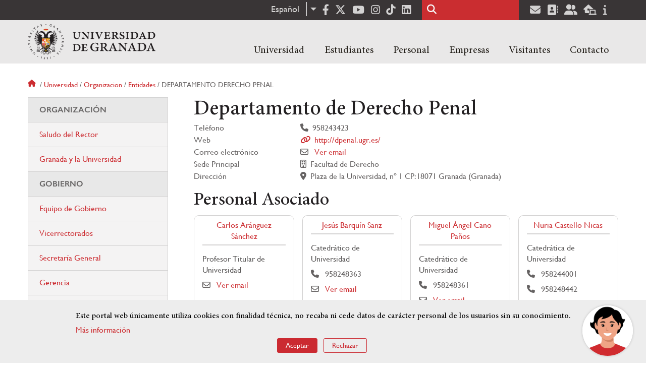

--- FILE ---
content_type: text/html; charset=UTF-8
request_url: https://www.ugr.es/universidad/organizacion/entidades/departamento-derecho-penal
body_size: 12687
content:
<!DOCTYPE html>
<html lang="es" dir="ltr" prefix="content: http://purl.org/rss/1.0/modules/content/  dc: http://purl.org/dc/terms/  foaf: http://xmlns.com/foaf/0.1/  og: http://ogp.me/ns#  rdfs: http://www.w3.org/2000/01/rdf-schema#  schema: http://schema.org/  sioc: http://rdfs.org/sioc/ns#  sioct: http://rdfs.org/sioc/types#  skos: http://www.w3.org/2004/02/skos/core#  xsd: http://www.w3.org/2001/XMLSchema# " class="no-grid">
  <head>
    <meta charset="utf-8" />
<script async src="https://www.googletagmanager.com/gtag/js?id=UA-4060598-1"></script>
<script>window.dataLayer = window.dataLayer || [];function gtag(){dataLayer.push(arguments)};gtag("js", new Date());gtag("set", "developer_id.dMDhkMT", true);gtag("config", "UA-4060598-1", {"groups":"default","anonymize_ip":true,"page_placeholder":"PLACEHOLDER_page_path","allow_ad_personalization_signals":false});gtag("config", "G-1VP321ZLLY", {"groups":"default","page_placeholder":"PLACEHOLDER_page_location","allow_ad_personalization_signals":false});</script>
<script>var _paq = _paq || [];(function(){var u=(("https:" == document.location.protocol) ? "https://analiticasweb.ugr.es/" : "http://analiticasweb.ugr.es/");_paq.push(["setSiteId", "5"]);_paq.push(["setTrackerUrl", u+"matomo.php"]);_paq.push(["setDoNotTrack", 1]);if (!window.matomo_search_results_active) {_paq.push(["trackPageView"]);}_paq.push(["setIgnoreClasses", ["no-tracking","colorbox"]]);_paq.push(["enableLinkTracking"]);var d=document,g=d.createElement("script"),s=d.getElementsByTagName("script")[0];g.type="text/javascript";g.defer=true;g.async=true;g.src=u+"matomo.js";s.parentNode.insertBefore(g,s);})();</script>
<meta name="geo.region" content="ES" />
<meta name="geo.placename" content="Granada, España" />
<meta property="og:site_name" content="Universidad de Granada" />
<meta http-equiv="content-language" content="es" />
<link rel="canonical" href="https://www.ugr.es/universidad/organizacion/entidades/departamento-derecho-penal" />
<meta property="og:type" content="website" />
<meta name="description" content="Fundada en 1531, institución de carácter docente e investigador. Con más de 54000 estudiantes, es primer destino Erasmus y está en posiciones destacadas en rankings como Shanghai" />
<meta property="og:url" content="https://www.ugr.es/universidad/organizacion/entidades/departamento-derecho-penal" />
<meta property="og:title" content="Departamento de Derecho Penal | Universidad de Granada" />
<meta property="og:image" content="https://www.ugr.es/themes/custom/ugr/screenshot.png" />
<meta property="og:image:width" content="400px" />
<meta property="og:image:height" content="400px" />
<meta property="og:image:alt" content="Logo Universidad de Granada (UGR)" />
<meta name="Generator" content="Drupal 8 (https://www.drupal.org)" />
<meta name="MobileOptimized" content="width" />
<meta name="HandheldFriendly" content="true" />
<meta name="viewport" content="width=device-width, initial-scale=1.0" />
<script src="https://www.google.com/recaptcha/api.js?hl=es" async defer></script>
<script>window.euCookieComplianceLoadScripts = function(category) {var scriptTag = document.createElement("script");scriptTag.src = "https:\/\/www.google-analytics.com\/analytics.js";document.body.appendChild(scriptTag);}</script>
<style>div#sliding-popup, div#sliding-popup .eu-cookie-withdraw-banner, .eu-cookie-withdraw-tab {background: #BABABA} div#sliding-popup.eu-cookie-withdraw-wrapper { background: transparent; } #sliding-popup h1, #sliding-popup h2, #sliding-popup h3, #sliding-popup p, #sliding-popup label, #sliding-popup div, .eu-cookie-compliance-more-button, .eu-cookie-compliance-secondary-button, .eu-cookie-withdraw-tab { color: #000000;} .eu-cookie-withdraw-tab { border-color: #000000;}</style>
<link rel="shortcut icon" href="/themes/custom/ugr/favicon.ico" type="image/vnd.microsoft.icon" />
<link rel="alternate" hreflang="es" href="http://www.ugr.es/universidad/organizacion/entidades/departamento-derecho-penal" />
<link rel="alternate" hreflang="en" href="http://www.ugr.es/en/about/organization/entities/department-criminal-law" />
<script>window.a2a_config=window.a2a_config||{};a2a_config.callbacks=[];a2a_config.overlays=[];a2a_config.templates={};</script>

    <title>Departamento de Derecho Penal | Universidad de Granada</title>
    <link rel="stylesheet" media="all" href="/sites/default/files/css/css_tFNr_wbcuEZDuDzVFSyDRWqu9Xd9cLtarYKm_sU0pRQ.css" />
<link rel="stylesheet" media="all" href="/sites/default/files/css/css_JJKhzfjLpYzG-3uQO4RHGnanJL7G588gKd-vY6QkLpA.css" />

    <script type="application/json" data-drupal-selector="drupal-settings-json">{"path":{"baseUrl":"\/","scriptPath":null,"pathPrefix":"","currentPath":"universidad\/organizacion\/entidades\/departamento-derecho-penal","currentPathIsAdmin":false,"isFront":false,"currentLanguage":"es"},"pluralDelimiter":"\u0003","suppressDeprecationErrors":true,"ajaxPageState":{"libraries":"addtoany\/addtoany,classy\/base,classy\/messages,core\/drupal.dropbutton,core\/html5shiv,core\/normalize,da_vinci\/global-css,da_vinci\/global-js,dropdown_language\/dropdown-language-selector,espacios\/espacios,eu_cookie_compliance\/eu_cookie_compliance_default,google_analytics\/google_analytics,matomo\/matomo,obfuscate_email\/default,social_media_links\/fontawesome.component,social_media_links\/social_media_links.theme,system\/base,ugr\/global-css,ugr\/global-js,ugr_ckeditor_liststyle\/ugr_ckeditor_list,ugr_classes\/mailEncode","theme":"ugr","theme_token":null},"ajaxTrustedUrl":{"\/buscar":true},"google_analytics":{"account":{},"trackOutbound":true,"trackMailto":true,"trackTel":true,"trackDownload":true,"trackDownloadExtensions":"7z|aac|arc|arj|asf|asx|avi|bin|csv|doc(x|m)?|dot(x|m)?|exe|flv|gif|gz|gzip|hqx|jar|jpe?g|js|mp(2|3|4|e?g)|mov(ie)?|msi|msp|pdf|phps|png|ppt(x|m)?|pot(x|m)?|pps(x|m)?|ppam|sld(x|m)?|thmx|qtm?|ra(m|r)?|sea|sit|tar|tgz|torrent|txt|wav|wma|wmv|wpd|xls(x|m|b)?|xlt(x|m)|xlam|xml|z|zip"},"matomo":{"disableCookies":false,"trackMailto":true},"eu_cookie_compliance":{"cookie_policy_version":"1.0.0","popup_enabled":true,"popup_agreed_enabled":false,"popup_hide_agreed":false,"popup_clicking_confirmation":false,"popup_scrolling_confirmation":false,"popup_html_info":"\u003Cdiv role=\u0022alertdialog\u0022 aria-labelledby=\u0022popup-text\u0022  class=\u0022eu-cookie-compliance-banner eu-cookie-compliance-banner-info eu-cookie-compliance-banner--opt-in\u0022\u003E\n  \u003Cdiv class=\u0022popup-content info eu-cookie-compliance-content\u0022\u003E\n    \u003Cdiv id=\u0022popup-text\u0022 class=\u0022eu-cookie-compliance-message\u0022\u003E\n      \u003Ch2\u003EEste portal web \u00fanicamente utiliza cookies con finalidad t\u00e9cnica, no recaba ni cede datos de car\u00e1cter personal de los usuarios sin su conocimiento. \u003C\/h2\u003E\n\u003Cp\u003E\u003Ca href=\u0022https:\/\/www.ugr.es\/condiciones-legales\u0022\u003EM\u00e1s informaci\u00f3n\u003C\/a\u003E\u003C\/p\u003E\n\n          \u003C\/div\u003E\n\n    \n    \u003Cdiv id=\u0022popup-buttons\u0022 class=\u0022eu-cookie-compliance-buttons\u0022\u003E\n      \u003Cbutton type=\u0022button\u0022 class=\u0022agree-button eu-cookie-compliance-secondary-button\u0022\u003EAceptar\u003C\/button\u003E\n              \u003Cbutton type=\u0022button\u0022 class=\u0022decline-button eu-cookie-compliance-default-button\u0022\u003ERechazar\u003C\/button\u003E\n          \u003C\/div\u003E\n  \u003C\/div\u003E\n\u003C\/div\u003E","use_mobile_message":false,"mobile_popup_html_info":"\u003Cdiv role=\u0022alertdialog\u0022 aria-labelledby=\u0022popup-text\u0022  class=\u0022eu-cookie-compliance-banner eu-cookie-compliance-banner-info eu-cookie-compliance-banner--opt-in\u0022\u003E\n  \u003Cdiv class=\u0022popup-content info eu-cookie-compliance-content\u0022\u003E\n    \u003Cdiv id=\u0022popup-text\u0022 class=\u0022eu-cookie-compliance-message\u0022\u003E\n      \n          \u003C\/div\u003E\n\n    \n    \u003Cdiv id=\u0022popup-buttons\u0022 class=\u0022eu-cookie-compliance-buttons\u0022\u003E\n      \u003Cbutton type=\u0022button\u0022 class=\u0022agree-button eu-cookie-compliance-secondary-button\u0022\u003EAceptar\u003C\/button\u003E\n              \u003Cbutton type=\u0022button\u0022 class=\u0022decline-button eu-cookie-compliance-default-button\u0022\u003ERechazar\u003C\/button\u003E\n          \u003C\/div\u003E\n  \u003C\/div\u003E\n\u003C\/div\u003E","mobile_breakpoint":768,"popup_html_agreed":false,"popup_use_bare_css":false,"popup_height":"auto","popup_width":"100%","popup_delay":1000,"popup_link":"\/condiciones-legales","popup_link_new_window":true,"popup_position":false,"fixed_top_position":true,"popup_language":"es","store_consent":false,"better_support_for_screen_readers":false,"cookie_name":"","reload_page":false,"domain":"","domain_all_sites":false,"popup_eu_only_js":false,"cookie_lifetime":100,"cookie_session":0,"set_cookie_session_zero_on_disagree":0,"disagree_do_not_show_popup":false,"method":"opt_in","automatic_cookies_removal":false,"allowed_cookies":"","withdraw_markup":"\u003Cbutton type=\u0022button\u0022 class=\u0022eu-cookie-withdraw-tab\u0022\u003EOpciones de privacidad\u003C\/button\u003E\n\u003Cdiv role=\u0022alertdialog\u0022 aria-labelledby=\u0022popup-text\u0022 class=\u0022eu-cookie-withdraw-banner\u0022\u003E\n  \u003Cdiv class=\u0022popup-content info eu-cookie-compliance-content\u0022\u003E\n    \u003Cdiv id=\u0022popup-text\u0022 class=\u0022eu-cookie-compliance-message\u0022\u003E\n      \u003Ch2\u003EUsamos cookies para mejorar la experiencia de usuario\u003C\/h2\u003E\n\u003Cp\u003EHas dado tu consentimiento para el uso de cookies.\u003C\/p\u003E\n\n    \u003C\/div\u003E\n    \u003Cdiv id=\u0022popup-buttons\u0022 class=\u0022eu-cookie-compliance-buttons\u0022\u003E\n      \u003Cbutton type=\u0022button\u0022 class=\u0022eu-cookie-withdraw-button\u0022\u003ERetirar consentimiento\u003C\/button\u003E\n    \u003C\/div\u003E\n  \u003C\/div\u003E\n\u003C\/div\u003E","withdraw_enabled":false,"reload_options":null,"reload_routes_list":"","withdraw_button_on_info_popup":false,"cookie_categories":[],"cookie_categories_details":[],"enable_save_preferences_button":true,"containing_element":"body","settings_tab_enabled":false},"user":{"uid":0,"permissionsHash":"157ea2df7e5b73016a00c0095ecb34fb827b4eecfcdbe8abdc930091b2ed59a0"}}</script>

<!--[if lte IE 8]>
<script src="/sites/default/files/js/js_VtafjXmRvoUgAzqzYTA3Wrjkx9wcWhjP0G4ZnnqRamA.js"></script>
<![endif]-->
<script src="/core/assets/vendor/modernizr/modernizr.min.js?v=3.3.1"></script>
<script src="/sites/default/files/js/js_TzVoxmoB39WwbcPBlx6WTjFDIZpiwBO8NzV3YetSzGU.js"></script>

    <link rel="apple-touch-icon" sizes="180x180" href="/themes/custom/ugr/icon/apple-touch-icon.png">
    <link rel="icon" type="image/png" sizes="32x32" href="/themes/custom/ugr/icon/favicon-32x32.png">
    <link rel="icon" type="image/png" sizes="16x16" href="/themes/custom/ugr/icon/favicon-16x16.png">
    <link rel="manifest" href="/themes/custom/ugr/icon/site.webmanifest">
    <link rel="mask-icon" href="/themes/custom/ugr/icon/safari-pinned-tab.svg" color="#5bbad5">
    <meta name="msapplication-config" content="themes/custom/ugr/icon/browserconfig.xml" />
    <meta name="msapplication-TileColor" content="#ffffff">
    <meta name="theme-color" content="#ffffff">


      <script> !(function(b, o, t) { ((o = b.createElement('script')).src =
  'https://chat.1millionbot.com/app.js'), (o.charset = 'UTF-8'), (o.async
  = !0), (o.onload = function() { $omb.init({ key:
  '62c53a978a2ea8f366347672' }); }), (t = b.getElementsByTagName( 'script'
  )[0]).parentNode.insertBefore(o, t)})(document); </script>

  </head>
  <body class="layout-one-sidebar layout-sidebar-first page-node-departamento-de-derecho-penal path-universidad">
    <a href="#main-content" class="visually-hidden focusable skip-link">
      Pasar al contenido principal
    </a>
    
      <div class="dialog-off-canvas-main-canvas" data-off-canvas-main-canvas>
    <div class="layout-container">

  <header role="banner" aria-label="Cabecera de sitio">
          <div class="top-bar">
          <div class="region region-top-bar">
    <div id="block-dropdownlanguage" class="block block-dropdown-language block-dropdown-languagelanguage-interface">
  
    
      <fieldset class="js-form-item form-item js-form-wrapper form-wrapper">
      <legend>
    <span class="fieldset-legend">Cambiar de idioma</span>
  </legend>
  <div class="fieldset-wrapper">
              <div class="dropbutton-wrapper"><div class="dropbutton-widget"><ul class="dropdown-language-item dropbutton"><li class="es"><span class="language-link active-language" lang="es" hreflang="es">Español</span></li><li class="en"><a href="http://www.ugr.es/en/about/organization/entities/department-criminal-law" class="language-link" lang="en" hreflang="en">English</a></li></ul></div></div>
          </div>
</fieldset>

  </div>
<div id="block-socialmedialinks" class="block-social-media-links block block-social-media-links-block">
  
    
      

<ul class="social-media-links--platforms platforms inline horizontal">
      <li>
      <a href="https://www.facebook.com/universidadgranada/"  target="_blank" aria-label="Facebook" title="Facebook" >
        <span class='fab fa-facebook-f fa-2x'></span> Facebook
      </a>
    </li>
      <li>
      <a href="https://www.twitter.com/CanalUGR"  target="_blank" aria-label="Twitter" title="Twitter" >
        <span class='fab fa-x-twitter fa-2x'></span> Twitter
      </a>
    </li>
      <li>
      <a href="https://www.youtube.com/user/UGRmedios"  target="_blank" aria-label="Youtube" title="Youtube" >
        <span class='fab fa-youtube fa-2x'></span> Youtube
      </a>
    </li>
      <li>
      <a href="https://www.instagram.com/canalugr/"  target="_blank" aria-label="Síguenos en instagram" title="Síguenos en instagram" >
        <span class='fab fa-instagram fa-2x'></span> Instagram
      </a>
    </li>
      <li>
      <a href="https://www.tiktok.com/@universidaddegranada"  target="_blank" aria-label="TikTok" title="TikTok" >
        <span class='fab fa-tiktok fa-2x'></span> TikTok
      </a>
    </li>
      <li>
      <a href="https://www.linkedin.com/school/university-of-granada/"  target="_blank" aria-label="LinkedIn" title="LinkedIn" >
        <span class='fab fa-linkedin fa-2x'></span> LinkedIn
      </a>
    </li>
  </ul>

  </div>
<div class="search-block-form block block-search container-inline" data-drupal-selector="search-block-form" id="block-ugr-search" role="search">
  
    
      <form action="/buscar" method="get" id="search-block-form" accept-charset="UTF-8">
  <div class="js-form-item form-item js-form-type-search form-type-search js-form-item-keys form-item-keys form-no-label">
      <label for="edit-keys" class="visually-hidden">Buscar</label>
        <input title="Escriba lo que quiere buscar." data-drupal-selector="edit-keys" type="search" id="edit-keys" name="keys" value="" size="15" maxlength="128" class="form-search" />

        </div>
<div data-drupal-selector="edit-actions" class="form-actions js-form-wrapper form-wrapper" id="edit-actions"><input class="search-form__submit button js-form-submit form-submit" data-drupal-selector="edit-submit" type="submit" id="edit-submit" value="Buscar" />
</div>

</form>

  </div>
<div id="block-socialmedialinks-2" class="block-social-media-links block block-social-media-links-block">
  
    
      

<ul class="social-media-links--platforms platforms inline horizontal">
      <li>
      <a href="https://www.ugr.es/servicios/correo-electronico"  target="_blank" aria-label="Correo institucional" title="Correo institucional" >
        <span class='fa fa-envelope fa-2x'></span> E-Mail - UGR
      </a>
    </li>
      <li>
      <a href="https://directorio.ugr.es"  target="_blank" aria-label="Directorio" title="Directorio" >
        <span class='fa fa-address-book fa-2x'></span> Directorio UGR
      </a>
    </li>
      <li>
      <a href="https://oficinavirtual.ugr.es/ai/"  target="_blank" aria-label="Oficina Virtual / Acceso Identificado" title="Oficina Virtual / Acceso Identificado" >
        <span class='fa fa-user-friends fa-2x'></span> Acceso identificado
      </a>
    </li>
      <li>
      <a href="https://sede.ugr.es/"  target="_blank" aria-label="Sede electrónica" title="Sede electrónica" >
        <span class='fa fa-laptop-house fa-2x'></span> Sede UGR
      </a>
    </li>
      <li>
      <a href="https://www.ugr.es/info"  target="_blank" aria-label="Portal de atención al usuario infoUGR" title="Portal de atención al usuario infoUGR" >
        <span class='fa fa-info fa-2x'></span> Info UGR
      </a>
    </li>
  </ul>

  </div>

  </div>

      </div>
        <div class="site-header">      
                <div class="region region-secondary-menu">
    
<nav role="navigation" aria-labelledby="block-ugr-main-menu-menu" id="block-ugr-main-menu" class="block block-menu navigation menu--main">
            
  <label class="visually-hidden" id="block-ugr-main-menu-menu">Navegación principal</label>
  

        

              <ul class="clearfix menu">
                    <li class="menu-item menu-item--expanded">
        
                <a href="/"  aria-expanded="false" aria-haspopup="true"  >Universidad</a>
      
                  
              <ul class="menu">
                    <li class="menu-item">
        
                <a href="/universidad/organizacion/saludo-rector" >Organización</a>
      
              </li>
                <li class="menu-item">
        
                <a href="https://www.ugr.es/universidad/historia/" >Historia</a>
      
              </li>
                <li class="menu-item">
        
                <a href="/universidad/normativa/basica" >Normativa</a>
      
              </li>
                <li class="menu-item">
        
                <a href="/universidad/plan-estrategico" >Plan Estratégico</a>
      
              </li>
                <li class="menu-item">
        
                <a href="/universidad/servicios" >Servicios</a>
      
              </li>
                <li class="menu-item">
        
                <a href="/universidad/noticias" >Noticias</a>
      
              </li>
        </ul>
  
              </li>
                <li class="menu-item menu-item--expanded">
        
                <a href="/"  aria-expanded="false" aria-haspopup="true"  >Estudiantes</a>
      
                  
              <ul class="menu">
                    <li class="menu-item">
        
                <a href="/estudiantes/informacion-general" >Información general</a>
      
              </li>
                <li class="menu-item">
        
                <a href="/estudiantes/grados" >Grados</a>
      
              </li>
                <li class="menu-item">
        
                <a href="/estudiantes/master-doctorados" >Máster y doctorados</a>
      
              </li>
                <li class="menu-item">
        
                <a href="/estudiantes/alojamiento/servicio-de-alojamiento" >Alojamiento Estudiantes</a>
      
              </li>
                <li class="menu-item">
        
                <a href="/estudiantes/movilidad" >Movilidad e intercambio</a>
      
              </li>
        </ul>
  
              </li>
                <li class="menu-item menu-item--expanded">
        
                <a href="/"  aria-expanded="false" aria-haspopup="true"  >Personal</a>
      
                  
              <ul class="menu">
                    <li class="menu-item">
        
                <a href="/personal/servicios/informacion-general" >Servicios</a>
      
              </li>
                <li class="menu-item">
        
                <a href="/personal/pas/informacion-general" >PTGAS</a>
      
              </li>
                <li class="menu-item">
        
                <a href="/personal/pdi/informacion-general" >PDI</a>
      
              </li>
                <li class="menu-item">
        
                <a href="/personal/directorio" >Directorio</a>
      
              </li>
        </ul>
  
              </li>
                <li class="menu-item menu-item--expanded">
        
                <a href="/"  aria-expanded="false" aria-haspopup="true"  >Empresas</a>
      
                  
              <ul class="menu">
                    <li class="menu-item">
        
                <a href="/empresas/investigacion" >Investigación</a>
      
              </li>
                <li class="menu-item">
        
                <a href="/empresas/transferencia" >Transferencia</a>
      
              </li>
                <li class="menu-item">
        
                <a href="/empresas/portal-de-facturas" >Portal de facturas</a>
      
              </li>
                <li class="menu-item">
        
                <a href="/empresas/contratacion" >Contratación</a>
      
              </li>
                <li class="menu-item">
        
                <a href="/empresas/emprendimiento" >Emprendimiento</a>
      
              </li>
                <li class="menu-item">
        
                <a href="/empresas/practicas" > Prácticas</a>
      
              </li>
        </ul>
  
              </li>
                <li class="menu-item menu-item--expanded">
        
                <a href="/"  aria-expanded="false" aria-haspopup="true"  >Visitantes</a>
      
                  
              <ul class="menu">
                    <li class="menu-item">
        
                <a href="/visitantes/agenda-cultural" > Agenda cultural </a>
      
              </li>
                <li class="menu-item">
        
                <a href="/visitantes/alojamiento/granada" > Alojamiento</a>
      
              </li>
                <li class="menu-item">
        
                <a href="/visitantes/empleo" >Empleo</a>
      
              </li>
                <li class="menu-item">
        
                <a href="/visitantes/tienda-universitaria" >Tienda universitaria</a>
      
              </li>
                <li class="menu-item">
        
                <a href="/universidad/servicios/educaugr" >Recursos Educativos</a>
      
              </li>
                <li class="menu-item">
        
                <a href="/visitantes/mecenazgo" >Mecenazgo</a>
      
              </li>
        </ul>
  
              </li>
                <li class="menu-item menu-item--expanded">
        
                <a href="/"  aria-expanded="false" aria-haspopup="true"  >Contacto</a>
      
                  
              <ul class="menu">
                    <li class="menu-item">
        
                <a href="/contacto/enviar-mensaje" >Enviar mensaje</a>
      
              </li>
                <li class="menu-item">
        
                <a href="/contacto/como-llegar/datos-de-contacto-de-la-universidad-de-granada" >¿Dónde estamos?</a>
      
              </li>
                <li class="menu-item">
        
                <a href="/contacto/buscar-personas-entidades" >Buscar Personas/Entidades</a>
      
              </li>
        </ul>
  
              </li>
        </ul>
  


  </nav>

  </div>

              <div class="region region-header">
    <div id="block-subsite-branding" class="clearfix block block-system block-system-branding-block">
  
    
     
    <div class="site-name">
                                    <a href="/" title="Home" class="site-logo logoSVG">
                    <img src="/themes/custom/ugr/ugr-horizontal-color.svg" alt="Universidad de Granada"/>
                </a> 
                        </div>  

    
    
</div>
<div id="block-dropdownlanguage-3" class="block block-dropdown-language block-dropdown-languagelanguage-interface">
  
    
      <fieldset class="js-form-item form-item js-form-wrapper form-wrapper">
      <legend>
    <span class="fieldset-legend">Cambiar de idioma</span>
  </legend>
  <div class="fieldset-wrapper">
              <div class="dropbutton-wrapper"><div class="dropbutton-widget"><ul class="dropdown-language-item dropbutton"><li class="es"><span class="language-link active-language" lang="es" hreflang="es">Español</span></li><li class="en"><a href="http://www.ugr.es/en/about/organization/entities/department-criminal-law" class="language-link" lang="en" hreflang="en">English</a></li></ul></div></div>
          </div>
</fieldset>

  </div>
<div id="block-globalsearchicon" class="block block-block-content block-block-content60a7a0d0-ec9e-4546-9198-86c762bd3510">
  
    
      
            <div class="clearfix text-formatted field field--name-body field--type-text-with-summary field--label-hidden field__item"><span class="search-icon"></span></div>
      
  </div>
<div id="block-globalburgermenu" class="block block-block-content block-block-content81103a58-c824-4358-8ed5-4760d037f6bb">
  
    
      
            <div class="clearfix text-formatted field field--name-body field--type-text-with-summary field--label-hidden field__item"><span class="burger-icon"></span></div>
      
  </div>

  </div>

    </div>    
            <div class="region region-searcher">
    <div class="search-block-form block block-search container-inline" data-drupal-selector="search-block-form-2" id="block-formulariodebusqueda" role="search">
  
    
      <form action="/buscar" method="get" id="search-block-form--2" accept-charset="UTF-8">
  <div class="js-form-item form-item js-form-type-search form-type-search js-form-item-keys form-item-keys form-no-label">
      <label for="edit-keys--2" class="visually-hidden">Buscar</label>
        <input title="Escriba lo que quiere buscar." data-drupal-selector="edit-keys" type="search" id="edit-keys--2" name="keys" value="" size="15" maxlength="128" class="form-search" />

        </div>
<div data-drupal-selector="edit-actions" class="form-actions js-form-wrapper form-wrapper" id="edit-actions--2"><input class="search-form__submit button js-form-submit form-submit" data-drupal-selector="edit-submit" type="submit" id="edit-submit--2" value="Buscar" />
</div>

</form>

  </div>

  </div>

      </header>
  
        <div class="region region-highlighted">
    <div data-drupal-messages-fallback class="hidden"></div>

  </div>

  
  
        <div class="region region-breadcrumb">
    <div id="block-ugr-breadcrumbs" class="block block-system block-system-breadcrumb-block">
  
    
        <nav class="breadcrumb" role="navigation" aria-labelledby="system-breadcrumb">
    <label id="system-breadcrumb" class="visually-hidden">Sobrescribir enlaces de ayuda a la navegación</label>
    <ol>
          <li>
                  <a href="/">Inicio</a>
              </li>
          <li>
                  <a href="/universidad">Universidad</a>
              </li>
          <li>
                  <a href="/universidad/organizacion">Organizacion</a>
              </li>
          <li>
                  <a href="/universidad/organizacion/entidades">Entidades</a>
              </li>
          <li>
                  Departamento derecho penal
              </li>
        </ol>
  </nav>

  </div>

  </div>

  
  
  

  <main role="main">
    <a id="main-content" tabindex="-1"></a>
    <div class="layout-content">
        <div class="region region-content">
    <div id="block-ugr-page-title" class="block block-core block-page-title-block">
  
    
      
  <h1 class="page-title">Departamento de Derecho Penal</h1>


  </div>
<div id="block-ugr-content" class="block block-system block-system-main-block">
  
    
      <!-- Mostramos los datos genéricos de la entidad -->
<div class="path-entidad info-academica">
              
        <div id="captcha-dialog" name="cod_entidad-02B079">
            <div id="recaptcha-service" class="g-recaptcha-service" data-sitekey="6LcXDSgUAAAAAGyhtUy9hH5lw4XvMqkj81ogTOOG" data-callback="checkCaptcha"></div>         
        </div>   
        
    <div class="ficha-datos">
        <div class="views-row">   
                                                <div class="views-field">
            <span>Teléfono</span>
                
                   
                <div class="field-content icon-telephone">958243423</div>
            </div>
                                                                    <div class="views-field">
            <span>Web</span>
                
                    <a href="http://dpenal.ugr.es/" target="_blank" >
                <div class="field-content icon-web">http://dpenal.ugr.es/</div>
            </a>
            </div>
                               
                <div class="views-field">    
                    <span>Correo electrónico </span>
                    <div class="field-content icon-mail" name="entidad-email">                       
                                                    <a name="open-dialog" type="button" href="#captcha-dialog">Ver email</a>
                                            </div>
                    
                </div>
            
                            <div class="views-field">
            <span>Sede Principal</span>
                
                   
                <div class="field-content icon-centro">Facultad de Derecho</div>
            </div>
                <div class="views-field">
            <span>Dirección</span>
                
                   
                <div class="field-content icon-direccion">Plaza de la Universidad, nº 1 CP:18071 Granada (Granada)</div>
            </div>
            
            
     </div>

    </div>

    <!-- Mostramos las sedes -->
    
    <div>
                                    <h2>Personal Asociado</h2>
            
            <div class="personal">
                                    <div class="persona">
    <div class="datos-personales">
        <div class="nombre">
                            <a href="/personal/carlos-aranguez-sanchez-2">
                    Carlos&nbsp;Aránguez Sánchez
                </a>
                        
        </div>

                                    <div class="cargo">
                                            Profesor Titular de Universidad
                                         
                </div>
                
                                                            <div class="icon-mail" name="email-c406c9591f5fd3096e7b1d92fd36f566-A0504-0">                             
                                                                
                                <a name="open-dialog" type="button" href="#captcha-dialog">Ver email</a>
                                                          
                        </div>
                                                            </div>
</div>

                                    <div class="persona">
    <div class="datos-personales">
        <div class="nombre">
                            <a href="/personal/jesus-barquin-sanz">
                    Jesús&nbsp;Barquín Sanz
                </a>
                        
        </div>

                                    <div class="cargo">
                                            Catedrático de Universidad
                                         
                </div>
                                                            <div class="icon-telephone">
                            958248363
                        </div>
                                    
                                                            <div class="icon-mail" name="email-1d0826860bbfe1006e3278e50d1feaff-A0500-0">                             
                                                                
                                <a name="open-dialog" type="button" href="#captcha-dialog">Ver email</a>
                                                          
                        </div>
                                                            </div>
</div>

                                    <div class="persona">
    <div class="datos-personales">
        <div class="nombre">
                            <a href="/personal/miguel-angel-cano-panos">
                    Miguel Ángel&nbsp;Cano Paños
                </a>
                        
        </div>

                                    <div class="cargo">
                                            Catedrático de Universidad
                                         
                </div>
                                                            <div class="icon-telephone">
                            958248361
                        </div>
                                    
                                                            <div class="icon-mail" name="email-3156e305786b03166ef39d4a2e672e01-A0500-0">                             
                                                                
                                <a name="open-dialog" type="button" href="#captcha-dialog">Ver email</a>
                                                          
                        </div>
                                                            </div>
</div>

                                    <div class="persona">
    <div class="datos-personales">
        <div class="nombre">
                            <a href="/personal/nuria-castello-nicas">
                    Nuria&nbsp;Castello Nicas
                </a>
                        
        </div>

                                    <div class="cargo">
                                            Catedrática de Universidad
                                         
                </div>
                                                            <div class="icon-telephone">
                            958244001
                        </div>
                                            <div class="icon-telephone">
                             958248442
                        </div>
                                    
                                                            <div class="icon-mail" name="email-5ffd83707a85bc6ebbd93be788be1edf-A0500-0">                             
                                                                
                                <a name="open-dialog" type="button" href="#captcha-dialog">Ver email</a>
                                                          
                        </div>
                                                            </div>
</div>

                                    <div class="persona">
    <div class="datos-personales">
        <div class="nombre">
                            <a href="/personal/maria-angeles-cuadrado-ruiz">
                    María de los Ángeles&nbsp;Cuadrado Ruiz
                </a>
                        
        </div>

                                    <div class="cargo">
                                            Profesora Titular de Universidad
                                         
                </div>
                                                            <div class="icon-telephone">
                            958243483
                        </div>
                                    
                                                            <div class="icon-mail" name="email-cec3a4a5d327616c3b0f8994064fcde4-A0504-0">                             
                                                                
                                <a name="open-dialog" type="button" href="#captcha-dialog">Ver email</a>
                                                          
                        </div>
                                                            </div>
</div>

                                    <div class="persona">
    <div class="datos-personales">
        <div class="nombre">
                            <a href="/personal/cristina-domingo-jaramillo">
                    Cristina&nbsp;Domingo Jaramillo
                </a>
                        
        </div>

                                    <div class="cargo">
                                            Contratada de Investigación Postdoctoral
                                         
                </div>
                
                                                            <div class="icon-mail" name="email-4ab014deb05f1be3a0850de8bce508d7-POSDO-0">                             
                                                                
                                <a name="open-dialog" type="button" href="#captcha-dialog">Ver email</a>
                                                          
                        </div>
                                                            </div>
</div>

                                    <div class="persona">
    <div class="datos-personales">
        <div class="nombre">
                            <a href="/personal/patricia-esquinas-valverde">
                    Patricia&nbsp;Esquinas Valverde
                </a>
                        
        </div>

                                    <div class="cargo">
                                            Profesora Titular de Universidad
                                         
                </div>
                                                            <div class="icon-telephone">
                            958248441
                        </div>
                                    
                                                            <div class="icon-mail" name="email-86dda237dbfdcb0f98f8e3520e769871-A0504-0">                             
                                                                
                                <a name="open-dialog" type="button" href="#captcha-dialog">Ver email</a>
                                                          
                        </div>
                                                            </div>
</div>

                                    <div class="persona">
    <div class="datos-personales">
        <div class="nombre">
                            <a href="/personal/nuria-fernandez-fernandez">
                    Nuria&nbsp;Fernández Fernández
                </a>
                        
        </div>

                                    <div class="cargo">
                                            Profesora Sustituta (Losu)
                                         
                </div>
                
                                                            <div class="icon-mail" name="email-d3033f6624c94af46497551fc8885c54-UGPSL-0">                             
                                                                
                                <a name="open-dialog" type="button" href="#captcha-dialog">Ver email</a>
                                                          
                        </div>
                                                            </div>
</div>

                                    <div class="persona">
    <div class="datos-personales">
        <div class="nombre">
                            <a href="/personal/samar-violeta-francisco-agra">
                    Samar Violeta&nbsp;Francisco Agra
                </a>
                        
        </div>

                                    <div class="cargo">
                                            Periodo de Orientación Posdoctoral
                                         
                </div>
                
                                                            <div class="icon-mail" name="email-4bfabef2f11318f4601a0049983249e0-POP-0">                             
                                                                
                                <a name="open-dialog" type="button" href="#captcha-dialog">Ver email</a>
                                                          
                        </div>
                                                            </div>
</div>

                                    <div class="persona">
    <div class="datos-personales">
        <div class="nombre">
                            <a href="/personal/mercedes-galera-ruiz">
                    Mercedes&nbsp;Galera Ruiz
                </a>
                        
        </div>

                                    <div class="cargo">
                                            Personal Investigador Predoctoral en Formacion
                                         
                </div>
                
                                                            <div class="icon-mail" name="email-394f88e7afc06710536427691d6466f9-PREDO-0">                             
                                                                
                                <a name="open-dialog" type="button" href="#captcha-dialog">Ver email</a>
                                                          
                        </div>
                                                            </div>
</div>

                                    <div class="persona">
    <div class="datos-personales">
        <div class="nombre">
                            <a href="/personal/aixa-galvez-jimenez">
                    Aixa&nbsp;Gálvez Jiménez
                </a>
                        
        </div>

                                    <div class="cargo">
                                            Profesora Contratada Doctora Indefinida
                                         
                </div>
                
                                                            <div class="icon-mail" name="email-decf37719adf9de89a21d0db425468d5-UGCDR-0">                             
                                                                
                                <a name="open-dialog" type="button" href="#captcha-dialog">Ver email</a>
                                                          
                        </div>
                                                                <div class="cargo">
                                            Secretaria de Departamento
                                        
                </div>
                
                                                            <div class="icon-mail" name="email-decf37719adf9de89a21d0db425468d5-N30-0">                             
                                                                
                                <a name="open-dialog" type="button" href="#captcha-dialog">Ver email</a>
                                                          
                        </div>
                                                            </div>
</div>

                                    <div class="persona">
    <div class="datos-personales">
        <div class="nombre">
                            <a href="/personal/justa-gomez-navajas">
                    Justa&nbsp;Gómez Navajas
                </a>
                        
        </div>

                                    <div class="cargo">
                                            Profesora Contratada Doctora Indefinida
                                         
                </div>
                
                                                            <div class="icon-mail" name="email-5986c19a1fae67f698e83c3d43509787-UGCDR-0">                             
                                                                
                                <a name="open-dialog" type="button" href="#captcha-dialog">Ver email</a>
                                                          
                        </div>
                                                            </div>
</div>

                                    <div class="persona">
    <div class="datos-personales">
        <div class="nombre">
                            <a href="/personal/blas-jesus-imbroda-ortiz">
                    Blas Jesús&nbsp;Imbroda Ortiz
                </a>
                        
        </div>

                                    <div class="cargo">
                                            Profesor Asociado Laboral
                                         
                </div>
                
                                                            <div class="icon-mail" name="email-4298815d53707fcf229861230849d314-UGA1L-0">                             
                                                                
                                <a name="open-dialog" type="button" href="#captcha-dialog">Ver email</a>
                                                          
                        </div>
                                                            </div>
</div>

                                    <div class="persona">
    <div class="datos-personales">
        <div class="nombre">
                            <a href="/personal/sandra-jimenez-arroyo">
                    Sandra&nbsp;Jiménez Arroyo
                </a>
                        
        </div>

                                    <div class="cargo">
                                            Profesora Sustituta (Losu)
                                         
                </div>
                
                                                            <div class="icon-mail" name="email-8be589f43f994a0eaf567605b23e624f-UGPSL-0">                             
                                                                
                                <a name="open-dialog" type="button" href="#captcha-dialog">Ver email</a>
                                                          
                        </div>
                                                            </div>
</div>

                                    <div class="persona">
    <div class="datos-personales">
        <div class="nombre">
                            <a href="/personal/maria-jose-jimenez-diaz">
                    María José&nbsp;Jiménez Díaz
                </a>
                        
        </div>

                                    <div class="cargo">
                                            Catedrática de Universidad
                                         
                </div>
                
                                                            <div class="icon-mail" name="email-db74d15692fcefa176b042f652b4d9cd-A0500-0">                             
                                                                
                                <a name="open-dialog" type="button" href="#captcha-dialog">Ver email</a>
                                                          
                        </div>
                                                            </div>
</div>

                                    <div class="persona">
    <div class="datos-personales">
        <div class="nombre">
                            <a href="/personal/maria-belen-macias-espejo">
                    María Belén&nbsp;Macías Espejo
                </a>
                        
        </div>

                                    <div class="cargo">
                                            Profesora Contratada Doctora Indefinida
                                         
                </div>
                
                                                            <div class="icon-mail" name="email-f2213a27ff09aa27bf75bbe099abb82c-UGCDR-0">                             
                                                                
                                <a name="open-dialog" type="button" href="#captcha-dialog">Ver email</a>
                                                          
                        </div>
                                                            </div>
</div>

                                    <div class="persona">
    <div class="datos-personales">
        <div class="nombre">
                            <a href="/personal/elena-blanca-marin-espinosa-ceballos">
                    Elena Blanca&nbsp;Marín de Espinosa Ceballos
                </a>
                        
        </div>

                                    <div class="cargo">
                                            Catedrática de Universidad
                                         
                </div>
                                                            <div class="icon-telephone">
                            958244003
                        </div>
                                            <div class="icon-telephone">
                             958247880
                        </div>
                                    
                                                            <div class="icon-mail" name="email-8524a62bf1855f94b92a4edd98fb688a-A0500-0">                             
                                                                
                                <a name="open-dialog" type="button" href="#captcha-dialog">Ver email</a>
                                                          
                        </div>
                                                            </div>
</div>

                                    <div class="persona">
    <div class="datos-personales">
        <div class="nombre">
                            <a href="/personal/jose-luis-martinez-padilla">
                    José Luis&nbsp;Martínez Padilla
                </a>
                        
        </div>

                                    <div class="cargo">
                                            Contrato Investigador con Cargo a Proyecto
                                         
                </div>
                
                                                            <div class="icon-mail" name="email-f853e72225bc1c04f2a87cbe84823a25-CIPR-0">                             
                                                                
                                <a name="open-dialog" type="button" href="#captcha-dialog">Ver email</a>
                                                          
                        </div>
                                                            </div>
</div>

                                    <div class="persona">
    <div class="datos-personales">
        <div class="nombre">
                            <a href="/personal/sonia-martinez-perez">
                    Sonia&nbsp;Martínez Pérez
                </a>
                        
        </div>

                                    <div class="cargo">
                                            Responsable de Negociado Afd
                                         
                </div>
                                                            <div class="icon-telephone">
                            958243423
                        </div>
                                    
                                                            <div class="icon-mail" name="email-1f1d77b81745db38116b471154e87230-CA150100016-0">                             
                                                                
                                <a name="open-dialog" type="button" href="#captcha-dialog">Ver email</a>
                                                          
                        </div>
                                                            </div>
</div>

                                    <div class="persona">
    <div class="datos-personales">
        <div class="nombre">
                            <a href="/personal/rachid-mohamed-hammu">
                    Rachid&nbsp;Mohamed Hammu
                </a>
                        
        </div>

                                    <div class="cargo">
                                            Profesor Sustituto (Losu)
                                         
                </div>
                
                                                            <div class="icon-mail" name="email-29adb56a8a97e28f4db55b44b4f76dcc-UGPSV-0">                             
                                                                
                                <a name="open-dialog" type="button" href="#captcha-dialog">Ver email</a>
                                                          
                        </div>
                                                            </div>
</div>

                                    <div class="persona">
    <div class="datos-personales">
        <div class="nombre">
                            <a href="/personal/jesus-ivan-mora-gonzalez">
                    Jesús Iván&nbsp;Mora González
                </a>
                        
        </div>

                                    <div class="cargo">
                                            Profesor Contratado Doctor Indefinido
                                         
                </div>
                
                                                            <div class="icon-mail" name="email-7df4efd6ccfaae551d663d481a5bd78f-UGCDR-0">                             
                                                                
                                <a name="open-dialog" type="button" href="#captcha-dialog">Ver email</a>
                                                          
                        </div>
                                                            </div>
</div>

                                    <div class="persona">
    <div class="datos-personales">
        <div class="nombre">
                            <a href="/personal/miguel-angel-morales-hernandez">
                    Miguel Ángel&nbsp;Morales Hernández
                </a>
                        
        </div>

                                    <div class="cargo">
                                            Profesor Ayudante Doctor (Losu)
                                         
                </div>
                
                                                            <div class="icon-mail" name="email-4839b04511da0f86bebb1ce2d5d93f8e-UGADL-0">                             
                                                                
                                <a name="open-dialog" type="button" href="#captcha-dialog">Ver email</a>
                                                          
                        </div>
                                                            </div>
</div>

                                    <div class="persona">
    <div class="datos-personales">
        <div class="nombre">
                            <a href="/personal/maria-rosa-moreno-torres-herrera">
                    María Rosa&nbsp;Moreno-Torres Herrera
                </a>
                        
        </div>

                                    <div class="cargo">
                                            Profesora Titular de Universidad
                                         
                </div>
                                                            <div class="icon-telephone">
                            958244003
                        </div>
                                    
                                                            <div class="icon-mail" name="email-84a88bb9cbf87b8cd997a9c36dbe940d-A0504-0">                             
                                                                
                                <a name="open-dialog" type="button" href="#captcha-dialog">Ver email</a>
                                                          
                        </div>
                                                            </div>
</div>

                                    <div class="persona">
    <div class="datos-personales">
        <div class="nombre">
                            <a href="/personal/miguel-domingo-olmedo-cardenete">
                    Miguel Domingo&nbsp;Olmedo Cardenete
                </a>
                        
        </div>

                                    <div class="cargo">
                                            Catedrático de Universidad
                                         
                </div>
                                                            <div class="icon-telephone">
                            958243424
                        </div>
                                    
                                                            <div class="icon-mail" name="email-bb060b8ffacf09d9d8a9306c820f8054-A0500-0">                             
                                                                
                                <a name="open-dialog" type="button" href="#captcha-dialog">Ver email</a>
                                                          
                        </div>
                                                                <div class="cargo">
                                            Director de Departamento
                                        
                </div>
                                                            <div class="icon-telephone">
                            958243441
                        </div>
                                    
                                                            <div class="icon-mail" name="email-bb060b8ffacf09d9d8a9306c820f8054-N11-0">                             
                                                                
                                <a name="open-dialog" type="button" href="#captcha-dialog">Ver email</a>
                                                          
                        </div>
                                                            </div>
</div>

                                    <div class="persona">
    <div class="datos-personales">
        <div class="nombre">
                            <a href="/personal/esteban-juan-perez-alonso">
                    Esteban Juan&nbsp;Pérez Alonso
                </a>
                        
        </div>

                                    <div class="cargo">
                                            Catedrático de Universidad
                                         
                </div>
                                                            <div class="icon-telephone">
                            958244004
                        </div>
                                    
                                                            <div class="icon-mail" name="email-cead9b630df0e88d7a444d61bcf2e46c-A0500-0">                             
                                                                
                                <a name="open-dialog" type="button" href="#captcha-dialog">Ver email</a>
                                                          
                        </div>
                                                            </div>
</div>

                                    <div class="persona">
    <div class="datos-personales">
        <div class="nombre">
                            <a href="/personal/jose-manuel-rios-corbacho">
                    José Manuel&nbsp;Rios Corbacho
                </a>
                        
        </div>

                                    <div class="cargo">
                                            Profesor Titular de Universidad
                                         
                </div>
                                                            <div class="icon-telephone">
                            958244091
                        </div>
                                    
                                                            <div class="icon-mail" name="email-c9c09b519e3577116ae0c36556395e6e-A0504-0">                             
                                                                
                                <a name="open-dialog" type="button" href="#captcha-dialog">Ver email</a>
                                                          
                        </div>
                                                            </div>
</div>

                                    <div class="persona">
    <div class="datos-personales">
        <div class="nombre">
                            <a href="/personal/francisco-jose-rodriguez-almiron">
                    Francisco José&nbsp;Rodríguez Almirón
                </a>
                        
        </div>

                                    <div class="cargo">
                                            Profesor Permanente Laboral
                                         
                </div>
                
                                                            <div class="icon-mail" name="email-328988ed1dfbadf07b1eab9a41bb5661-UGPPL-0">                             
                                                                
                                <a name="open-dialog" type="button" href="#captcha-dialog">Ver email</a>
                                                          
                        </div>
                                                            </div>
</div>

                                    <div class="persona">
    <div class="datos-personales">
        <div class="nombre">
                            <a href="/personal/maria-jose-sanchez-robert">
                    María José&nbsp;Sánchez Robert
                </a>
                        
        </div>

                                    <div class="cargo">
                                            Profesora Contratada Doctora Indefinida
                                         
                </div>
                                                            <div class="icon-telephone">
                            958242998
                        </div>
                                    
                                                            <div class="icon-mail" name="email-1482d3fe478bf716034c0a04c954d2c0-UGCDR-0">                             
                                                                
                                <a name="open-dialog" type="button" href="#captcha-dialog">Ver email</a>
                                                          
                        </div>
                                                            </div>
</div>

                                    <div class="persona">
    <div class="datos-personales">
        <div class="nombre">
                            <a href="/personal/javier-valls-prieto">
                    Javier&nbsp;Valls Prieto
                </a>
                        
        </div>

                                    <div class="cargo">
                                            Catedrático de Universidad
                                         
                </div>
                                                            <div class="icon-telephone">
                            958248440
                        </div>
                                    
                                                            <div class="icon-mail" name="email-c60743959474614e5810cf56be0d532f-A0500-0">                             
                                                                
                                <a name="open-dialog" type="button" href="#captcha-dialog">Ver email</a>
                                                          
                        </div>
                                                            </div>
</div>

                            </div>
        
        
    </div>
</div>
  </div>

  </div>

    </div>
          <aside class="layout-sidebar-first" role="complementary">
          <div class="region region-sidebar-first">
    
<nav role="navigation" aria-labelledby="block-organizacion-menu" id="block-organizacion" class="block block-menu navigation menu--organizacion">
      
  <label id="block-organizacion-menu">Organización</label>
  

        
              <ul class="clearfix menu">
                    <li class="menu-item">
        <a href="/" class="caption" data-drupal-link-system-path="&lt;front&gt;">Organización</a>
              </li>
                <li class="menu-item">
        <a href="/universidad/organizacion/saludo-rector" data-drupal-link-system-path="node/37105">Saludo del Rector</a>
              </li>
                <li class="menu-item">
        <a href="/universidad/organizacion/granada-y-la-universidad" data-drupal-link-system-path="node/4698">Granada y la Universidad</a>
              </li>
                <li class="menu-item">
        <a href="/" class="caption" data-drupal-link-system-path="&lt;front&gt;">Gobierno</a>
              </li>
                <li class="menu-item">
        <a href="/universidad/organizacion/gobierno/equipo-de-gobierno" data-drupal-link-system-path="node/4636">Equipo de Gobierno</a>
              </li>
                <li class="menu-item">
        <a href="/universidad/organizacion/gobierno/vicerrectorados" data-drupal-link-system-path="node/4696">Vicerrectorados</a>
              </li>
                <li class="menu-item">
        <a href="/universidad/organizacion/gobierno/secretaria-general" data-drupal-link-system-path="node/4692">Secretaría General </a>
              </li>
                <li class="menu-item">
        <a href="/universidad/organizacion/gobierno/gerencia" data-drupal-link-system-path="node/4686">Gerencia</a>
              </li>
                <li class="menu-item">
        <a href="/universidad/organizacion/gobierno/organos-colegiados" data-drupal-link-system-path="node/4690">Órganos Colegiados </a>
              </li>
                <li class="menu-item">
        <a href="/universidad/organizacion/gobierno/consejo-social" data-drupal-link-system-path="node/4632">Consejo Social </a>
              </li>
                <li class="menu-item">
        <a href="/universidad/organizacion/gobierno/defensor" data-drupal-link-system-path="node/4634">Defensor Universitario </a>
              </li>
                <li class="menu-item">
        <a href="/" class="caption" data-drupal-link-system-path="&lt;front&gt;">Estructura Organizativa</a>
              </li>
                <li class="menu-item">
        <a href="/universidad/organizacion/facultades-escuelas" data-drupal-link-system-path="node/4630">Facultades y escuelas</a>
              </li>
                <li class="menu-item">
        <a href="/universidad/organizacion/escuela-internacional-de-posgrado" data-drupal-link-system-path="node/4626">Escuela Internacional de Posgrado </a>
              </li>
                <li class="menu-item">
        <a href="/universidad/organizacion/departamentos" data-drupal-link-system-path="universidad/organizacion/departamentos">Departamentos</a>
              </li>
                <li class="menu-item">
        <a href="/universidad/organizacion/institutos-y-centros-de-investigacion" data-drupal-link-system-path="node/4700">Institutos Universitarios y Centros de Investigación </a>
              </li>
                <li class="menu-item">
        <a href="/universidad/organizacion/otros-centros" data-drupal-link-system-path="node/4702">Otros Centros </a>
              </li>
        </ul>
  


  </nav>

  </div>

      </aside>
    
        
  </main>
    <footer class="site-footer" role="complementary">
    <div class="footer-content">
                <div class="region region-content-bottom">
    <div id="block-marcadelsitio" class="clearfix block block-system block-system-branding-block">
  
    
     
    <div class="site-name">
                    <a href="/" title="Home" class="site-logo logoSVG">
                <img src="/themes/custom/ugr/logo-footer.svg" alt="Universidad de Granada"/>
            </a> 
            </div>  

    
            </div>      
    
</div>
<div id="block-arqus" class="block block-block-content block-block-contentbbf3b20d-3dcf-43db-b609-eed78c55fe40">
  
    
      
            <div class="clearfix text-formatted field field--name-body field--type-text-with-summary field--label-hidden field__item"><p><a class="arqus-logo logoSVG" href="https://www.arqus-alliance.eu/" title="Arqus alliance"><img alt="Logo Arqus alliance" src="/themes/custom/ugr/arqus-alliance.svg" /></a></p>
</div>
      
  </div>

  </div>

                      <div class="region region-footer-menu">
    
<nav role="navigation" aria-labelledby="block-piedepagina-menu" id="block-piedepagina" class="block block-menu navigation menu--footer">
      
  <label id="block-piedepagina-menu">Enlaces destacados</label>
  

        
              <ul class="clearfix menu">
                    <li class="menu-item">
        <a href="https://calidad.ugr.es/politica">Política de calidad de la UGR</a>
              </li>
                <li class="menu-item">
        <a href="https://defensor.ugr.es/">Defensor Universitario</a>
              </li>
                <li class="menu-item">
        <a href="https://canalinterno.ugr.es">Canal Interno</a>
              </li>
                <li class="menu-item">
        <a href="/universidad/servicios/cm" data-drupal-link-system-path="node/4754">Centro Mediterráneo UGR</a>
              </li>
                <li class="menu-item">
        <a href="https://ceprud.ugr.es/">CEPRUD</a>
              </li>
                <li class="menu-item">
        <a href="https://cartaservicios.ugr.es/">Carta de Servicios</a>
              </li>
                <li class="menu-item">
        <a href="https://catedras.ugr.es/">Cátedras UGR</a>
              </li>
                <li class="menu-item">
        <a href="https://www.ugr.es/universidad/boletines">BOUGR</a>
              </li>
                <li class="menu-item">
        <a href="https://secretariageneral.ugr.es/pages/convenios">Convenios</a>
              </li>
                <li class="menu-item">
        <a href="https://abierta.ugr.es/">AbiertaUGR</a>
              </li>
                <li class="menu-item">
        <a href="https://archivo.ugr.es/">Archivo UGR</a>
              </li>
                <li class="menu-item">
        <a href="/universidad/organizacion/otros-centros/centro-de-iniciativas-de-cooperacion-al-desarrollo" data-drupal-link-system-path="node/4708">CICODE</a>
              </li>
                <li class="menu-item">
        <a href="https://csirc.ugr.es/">CSIRC</a>
              </li>
                <li class="menu-item">
        <a href="/universidad/servicios/congresos" data-drupal-link-system-path="node/4760">Congresos UGR</a>
              </li>
                <li class="menu-item">
        <a href="https://consejosocial.ugr.es/">Consejo Social</a>
              </li>
                <li class="menu-item">
        <a href="https://editorial.ugr.es/">Editorial UGR</a>
              </li>
                <li class="menu-item">
        <a href="/universidad/servicios/cpep">Centro de Promoción de Empleo y Prácticas</a>
              </li>
                <li class="menu-item">
        <a href="/servicios/aula-permanente-de-formacion-abierta" data-drupal-link-system-path="node/4580"> Aula Permanente de Formación Abierta</a>
              </li>
                <li class="menu-item">
        <a href="https://cic.ugr.es/">Centro de Instrumentación Científica</a>
              </li>
                <li class="menu-item">
        <a href="/universidad/servicios/sprl" data-drupal-link-system-path="node/4852"> Salud y Prevención de Riesgos Laborales</a>
              </li>
                <li class="menu-item">
        <a href="/universidad/organizacion/entidades/inspeccion-servicios" data-drupal-link-system-path="universidad/organizacion/entidades/inspeccion-servicios">Inspección de Servicios</a>
              </li>
                <li class="menu-item">
        <a href="https://unidadigualdad.ugr.es/">Unidad de Igualdad UGR</a>
              </li>
                <li class="menu-item">
        <a href="https://canal.ugr.es/">Canal de Noticias UGR</a>
              </li>
                <li class="menu-item">
        <a href="https://ofiweb.ugr.es/">Web UGR</a>
              </li>
                <li class="menu-item">
        <a href="https://horizontevcentenario.ugr.es/">Conmemoración Horizonte V Centenario</a>
              </li>
        </ul>
  


  </nav>

  </div>

            
    </div>
            <div class="region region-footer-submenu">
    <div id="block-logosfooter" class="block block-ugr-general block-logos-footer-block">
  
    
      <div class="logos-footer-block"><div class="logos-footer"><a href='http://www.universia.es/' title='Universia' class='excelencia-logo logoSVG'>
                  <img src='/themes/custom/ugr/universia.svg' alt='Logo Universia' />
              </a><a href='https://investigacion.ugr.es/pages/hrs4r' title='Estrategia de RRHH para los investigadores' class='excelencia-logo logoSVG'>
                <img src='/themes/custom/ugr/excelencia.svg' alt='Estrategia de RRHH para los investigadores' />
              </a><a href='https://www.aepd.es/es/pactodigital' title='Pacto Digital para la Protección de las Personas' class='pactodigital logoSVG'>
                <img src='/themes/custom/ugr/pactodigital.svg' alt='Logo Pacto Digital para la Protección de Las Personas' />
              </a><a href='https://www.ugr.es/universidad/noticias/un-ano-mas-ugr-consigue-sello-t-transparente-2024' title='Sello de transparencia' class='transparencia-logo logoSVG'>
                <img src='/themes/custom/ugr/transparencia-universidades.svg' alt='Logo Sello de Transparencia Universidades 2024' />
              </a><a href='https://www.universidadespublicasdeandalucia.es' title='Universidades Públicas de Andalucía' class='aupa-logo logoSVG'>
                <img src='/themes/custom/ugr/aupa.svg' alt='Logo Universidades Públicas de Andalucía' />
              </a></div></div>

  </div>

  </div>

      </footer>
  

    <footer class="site-footer" role="contentinfo">
        <div class="region region-footer-info">
    
<nav role="navigation" aria-labelledby="block-footersubmenu-menu" id="block-footersubmenu" class="block block-menu navigation menu--footer-submenu">
            
  <label class="visually-hidden" id="block-footersubmenu-menu">Menú pie de página</label>
  

        
              <ul class="clearfix menu">
                    <li class="menu-item">
        <a href="/accesibilidad" data-drupal-link-system-path="node/13910">Accesibilidad</a>
              </li>
                <li class="menu-item">
        <a href="/condiciones-legales" data-drupal-link-system-path="node/13912">Condiciones legales</a>
              </li>
                <li class="menu-item">
        <a href="/rss-noticias" data-drupal-link-system-path="node/4576">RSS Noticias</a>
              </li>
                <li class="menu-item">
        <a href="/sitemap" data-drupal-link-system-path="sitemap">Mapa web</a>
              </li>
        </ul>
  


  </nav>
<div id="block-copyrightblock" class="block block-ugr-general block-copyright-block">
  
    
      <div class="copyright-block">&copy; 2026 Universidad de Granada</div>

  </div>
<div id="block-socialmedialinks-3" class="block-social-media-links block block-social-media-links-block">
  
      <h2>Síguenos en redes sociales</h2>
    
      

<ul class="social-media-links--platforms platforms inline horizontal">
      <li>
      <a href="https://www.facebook.com/universidadgranada/"  target="_blank" aria-label="Facebook" title="Facebook" >
        <span class='fab fa-facebook-f fa-2x'></span> Facebook
      </a>
    </li>
      <li>
      <a href="https://www.twitter.com/CanalUGR"  target="_blank" aria-label="Twitter" title="Twitter" >
        <span class='fab fa-x-twitter fa-2x'></span> Twitter
      </a>
    </li>
      <li>
      <a href="https://www.youtube.com/user/UGRmedios"  target="_blank" aria-label="Youtube" title="Youtube" >
        <span class='fab fa-youtube fa-2x'></span> Youtube
      </a>
    </li>
      <li>
      <a href="https://www.instagram.com/canalugr/"  target="_blank" aria-label="Síguenos en instagram" title="Síguenos en instagram" >
        <span class='fab fa-instagram fa-2x'></span> Instagram
      </a>
    </li>
      <li>
      <a href="https://www.tiktok.com/@universidaddegranada"  target="_blank" aria-label="TikTok" title="TikTok" >
        <span class='fab fa-tiktok fa-2x'></span> TikTok
      </a>
    </li>
      <li>
      <a href="https://www.linkedin.com/school/university-of-granada/"  target="_blank" aria-label="LinkedIn" title="LinkedIn" >
        <span class='fab fa-linkedin fa-2x'></span> LinkedIn
      </a>
    </li>
  </ul>

  </div>

  </div>

  </footer>
  
  <div class="back-to-top"></div>

</div>
  </div>

    
    <script src="/sites/default/files/js/js_MlwWLWfHS89RlDkUG3-hGHYfJ6QKlZ73bd5tcAZbgWk.js"></script>
<script src="https://static.addtoany.com/menu/page.js" async></script>
<script src="/sites/default/files/js/js_GLBoxX3lcIK7wBFWgcxLzF50QeKQnfpSMIFzm-5a96I.js"></script>
<script src="/modules/contrib/eu_cookie_compliance/js/eu_cookie_compliance.js?v=1.9" defer></script>
<script src="/sites/default/files/js/js_IPucdXasf5_zcHpwJWl1SVEfbJv3v1IjbVjridjqb1s.js"></script>

  </body>
</html>


--- FILE ---
content_type: image/svg+xml
request_url: https://www.ugr.es/themes/custom/ugr/aupa.svg
body_size: 9639
content:
<?xml version="1.0" encoding="UTF-8"?>
<svg id="Capa_1" data-name="Capa 1" xmlns="http://www.w3.org/2000/svg" viewBox="0 0 596.7 213.6">
  <defs>
    <style>
      .cls-1 {
        fill: #fff;
      }
    </style>
  </defs>
  <g>
    <path class="cls-1" d="M152.9,0v150.5H63.7V0H0v186.5c0,9.2,2.4,16.1,7,20.8,4.4,4.3,10.8,6.6,19.3,6.9h0c0,0,164,0,164,0h0c8.6-.3,15-2.6,19.4-6.9,4.6-4.6,6.9-11.6,6.9-20.8V0h-63.7Z"/>
    <path class="cls-1" d="M129.3,7c-4.7-4.6-11.7-7-21.1-7s-16.4,2.3-21,7c-4.6,4.6-7,11.6-7,20.8v106h56.1V27.7c0-9.2-2.3-16.1-7-20.8Z"/>
  </g>
  <g>
    <path class="cls-1" d="M288.4,29v26.3c0,3-.5,5.5-1.4,7.5-.9,2-2.3,3.5-4.1,4.5-1.8,1-4,1.5-6.7,1.5-3.9,0-6.9-1.1-9-3.3s-3.1-5.5-3.1-10v-26.5h7.5v26.2c0,2.5.4,4.3,1.2,5.3.8,1.1,1.9,1.6,3.4,1.6s1.9-.2,2.6-.7c.7-.5,1.2-1.2,1.6-2.2.3-1,.5-2.4.5-4.1v-26.2h7.5Z"/>
    <path class="cls-1" d="M322.4,68.3h-8.9l-11.5-27.4h-.2c.1,1.3.2,2.5.3,3.6,0,1.1.1,2.1.1,3.1,0,.9,0,1.8,0,2.5v18.2h-7V29h8.8l11.4,26.8h.2c0-1.2-.1-2.4-.2-3.5,0-1.1,0-2.1-.1-3s0-1.7,0-2.5v-17.9h7.1v39.2Z"/>
    <path class="cls-1" d="M329.4,68.3V29h7.5v39.2h-7.5Z"/>
    <path class="cls-1" d="M368.7,29l-9.8,39.2h-8.7l-9.7-39.2h7.9l4.7,22.1c.2.8.4,1.8.6,2.9s.4,2.2.5,3.3c.2,1.1.3,2,.4,2.8.1-.8.2-1.7.4-2.8.2-1.1.4-2.2.6-3.3.2-1.1.4-2.1.6-2.9l4.8-22.1h7.8Z"/>
    <path class="cls-1" d="M389.9,68.3h-17.6V29h17.6v6.4h-10.1v9.2h9.4v6.4h-9.4v10.6h10.1v6.6Z"/>
    <path class="cls-1" d="M404.8,29c2.9,0,5.3.4,7.2,1.3s3.3,2.1,4.3,3.8c.9,1.7,1.4,3.8,1.4,6.3s-.2,3.1-.6,4.4c-.4,1.3-1,2.5-1.8,3.5s-1.9,1.9-3.2,2.7l8.1,17.3h-8.3l-6.4-15.4h-2.3v15.4h-7.5V29h9.1ZM404.8,35.4h-1.5v11.5h1.7c1.7,0,3-.5,3.8-1.5.9-1,1.3-2.6,1.3-4.6s-.4-3.2-1.3-4.1-2.2-1.3-4-1.3Z"/>
    <path class="cls-1" d="M442.8,56.8c0,2.4-.5,4.4-1.4,6.3-1,1.8-2.3,3.2-4,4.2-1.7,1-3.8,1.5-6.1,1.5s-2.1,0-3.2-.2c-1-.1-2-.4-3-.7-1-.3-2-.7-3-1.2v-7.7c1.4.9,2.9,1.6,4.5,2.1,1.5.5,3,.7,4.3.7s1.8-.2,2.4-.6c.6-.4,1.1-.9,1.4-1.5.3-.6.5-1.4.5-2.2s-.1-1.6-.4-2.3c-.3-.7-.8-1.3-1.5-2-.8-.7-1.9-1.4-3.3-2.3-1.1-.7-2.2-1.4-3.1-2.1-.9-.7-1.7-1.5-2.4-2.4s-1.2-1.9-1.5-3c-.3-1.1-.5-2.5-.5-4.1,0-2.2.4-4.2,1.3-5.8.9-1.7,2.2-3,3.8-3.9,1.7-.9,3.7-1.4,6-1.4,1.6,0,3.2.2,4.7.6,1.5.4,3,1,4.4,1.8l-2.1,6.7c-1.3-.8-2.5-1.3-3.6-1.7-1.1-.4-2.2-.6-3.2-.6s-1.6.2-2.2.5-1,.8-1.3,1.4c-.3.6-.4,1.2-.4,2s.1,1.7.4,2.4.8,1.3,1.6,1.9c.8.6,1.9,1.4,3.5,2.2,1.6.9,3,2,4.1,3,1.1,1.1,1.9,2.3,2.5,3.6s.8,2.8.8,4.6Z"/>
    <path class="cls-1" d="M447.9,68.3V29h7.5v39.2h-7.5Z"/>
    <path class="cls-1" d="M487.4,47.9c0,4.4-.6,8.1-1.8,11.1-1.2,3-3,5.3-5.3,6.9-2.3,1.6-5.2,2.3-8.5,2.3h-9.2V29h9.8c3.2,0,6,.7,8.2,2.2,2.2,1.5,3.9,3.6,5.1,6.4,1.2,2.8,1.7,6.3,1.7,10.3ZM479.6,48.3c0-2.9-.3-5.3-.8-7.2-.6-1.9-1.4-3.3-2.5-4.2-1.1-.9-2.5-1.3-4.1-1.3h-2.1v26.1h1.6c2.7,0,4.7-1.1,6-3.3,1.3-2.2,1.9-5.6,1.9-10.1Z"/>
    <path class="cls-1" d="M510.6,68.3l-2-9.4h-8.7l-2,9.4h-8.1l9.5-39.2h9.7l9.7,39.2h-8ZM507.4,52.3l-2.1-10.4c-.1-.9-.3-1.7-.4-2.5-.1-.8-.3-1.6-.4-2.4-.1-.8-.2-1.5-.3-2.1,0,.6-.1,1.3-.2,2.1-.1.8-.2,1.5-.4,2.4-.1.8-.3,1.7-.5,2.5l-2.1,10.5h6.4Z"/>
    <path class="cls-1" d="M547,47.9c0,4.4-.6,8.1-1.8,11.1-1.2,3-3,5.3-5.3,6.9-2.3,1.6-5.2,2.3-8.5,2.3h-9.2V29h9.8c3.2,0,6,.7,8.2,2.2,2.2,1.5,3.9,3.6,5.1,6.4,1.2,2.8,1.7,6.3,1.7,10.3ZM539.2,48.3c0-2.9-.3-5.3-.8-7.2-.6-1.9-1.4-3.3-2.5-4.2-1.1-.9-2.5-1.3-4.1-1.3h-2.1v26.1h1.6c2.7,0,4.7-1.1,6-3.3,1.3-2.2,1.9-5.6,1.9-10.1Z"/>
    <path class="cls-1" d="M570.5,68.3h-17.6V29h17.6v6.4h-10.1v9.2h9.4v6.4h-9.4v10.6h10.1v6.6Z"/>
    <path class="cls-1" d="M595.3,56.8c0,2.4-.5,4.4-1.4,6.3-1,1.8-2.3,3.2-4,4.2-1.7,1-3.8,1.5-6.1,1.5s-2.1,0-3.2-.2c-1-.1-2-.4-3-.7-1-.3-2-.7-3-1.2v-7.7c1.4.9,2.9,1.6,4.5,2.1,1.5.5,3,.7,4.3.7s1.8-.2,2.4-.6c.6-.4,1.1-.9,1.4-1.5.3-.6.5-1.4.5-2.2s-.1-1.6-.4-2.3c-.3-.7-.8-1.3-1.5-2-.8-.7-1.9-1.4-3.3-2.3-1.1-.7-2.2-1.4-3.1-2.1-.9-.7-1.7-1.5-2.4-2.4s-1.2-1.9-1.5-3c-.3-1.1-.5-2.5-.5-4.1,0-2.2.4-4.2,1.3-5.8.9-1.7,2.2-3,3.8-3.9,1.7-.9,3.7-1.4,6-1.4,1.6,0,3.2.2,4.7.6,1.5.4,3,1,4.4,1.8l-2.1,6.7c-1.3-.8-2.5-1.3-3.6-1.7-1.1-.4-2.2-.6-3.2-.6s-1.6.2-2.2.5-1,.8-1.3,1.4c-.3.6-.4,1.2-.4,2s.1,1.7.4,2.4.8,1.3,1.6,1.9c.8.6,1.9,1.4,3.5,2.2,1.6.9,3,2,4.1,3,1.1,1.1,1.9,2.3,2.5,3.6s.8,2.8.8,4.6Z"/>
    <path class="cls-1" d="M274.3,87.3c4,0,7,1,8.9,3.1,1.9,2.1,2.9,5.1,2.9,9s-.2,3.8-.7,5.4c-.5,1.6-1.2,3-2.2,4.2s-2.3,2.1-3.8,2.7c-1.5.6-3.3.9-5.4.9h-2.1v13.9h-7.5v-39.2h10ZM273.7,93.7h-1.9v12.5h1.3c1.2,0,2.2-.2,3-.7.8-.4,1.4-1.2,1.8-2.1.4-1,.6-2.3.6-3.9s-.4-3.5-1.2-4.4c-.8-.9-2-1.4-3.7-1.4Z"/>
    <path class="cls-1" d="M315.4,87.3v26.3c0,3-.5,5.5-1.4,7.5-.9,2-2.3,3.5-4.1,4.5-1.8,1-4,1.5-6.7,1.5-3.9,0-6.9-1.1-9-3.3s-3.1-5.5-3.1-10v-26.5h7.5v26.2c0,2.5.4,4.3,1.2,5.3.8,1.1,1.9,1.6,3.4,1.6s1.9-.2,2.6-.7c.7-.5,1.2-1.2,1.6-2.2.3-1,.5-2.4.5-4.1v-26.2h7.5ZM312.6,75.5v.5c-.4.5-.9,1.1-1.5,1.8-.6.7-1.2,1.4-1.9,2.2-.7.8-1.4,1.5-2.1,2.3s-1.4,1.4-2.1,2h-5.1v-.7c.6-1,1.2-1.9,1.8-2.8.5-.9,1-1.8,1.5-2.7.5-.9.9-1.7,1.2-2.6h8.2Z"/>
    <path class="cls-1" d="M322.2,87.3h10.3c4,0,7.1.8,9.1,2.4,2,1.6,3,4,3,7.3s-.2,2.9-.6,4.1-1,2.2-1.8,3c-.8.8-1.7,1.3-2.8,1.6v.3c1.4.4,2.5,1,3.4,1.8.9.8,1.5,1.8,1.9,3.1s.6,2.7.6,4.4-.5,4.3-1.4,6c-.9,1.7-2.3,3-4,3.9s-3.8,1.4-6.2,1.4h-11.5v-39.2ZM329.7,103.2h2.8c1.5,0,2.7-.4,3.4-1.3.7-.9,1.1-2.2,1.1-3.9s-.4-2.6-1.2-3.4-1.9-1.2-3.5-1.2h-2.7v9.7ZM329.7,109.2v11h3.4c1.5,0,2.6-.5,3.4-1.4.8-.9,1.1-2.3,1.1-4.2s-.2-2.1-.6-2.9c-.4-.8-.9-1.4-1.6-1.8s-1.6-.6-2.6-.6h-3.1Z"/>
    <path class="cls-1" d="M351.2,126.6v-39.2h7.5v32.7h10.4v6.6h-18Z"/>
    <path class="cls-1" d="M373.5,126.6v-39.2h7.5v39.2h-7.5Z"/>
    <path class="cls-1" d="M401.5,93.3c-1.1,0-2.1.3-3,1-.9.7-1.6,1.6-2.1,2.9-.6,1.2-1,2.7-1.3,4.4-.3,1.7-.4,3.5-.4,5.5,0,2.9.3,5.4.8,7.4s1.4,3.5,2.4,4.6c1.1,1,2.4,1.6,3.9,1.6s2.4-.2,3.5-.6,2.2-.9,3.2-1.5v6.7c-1.1.6-2.3,1.1-3.6,1.4s-2.7.5-4.2.5c-3,0-5.5-.8-7.5-2.3-2.1-1.6-3.6-3.8-4.7-6.8s-1.6-6.6-1.6-10.9.3-5.6.9-8.1,1.5-4.6,2.7-6.4c1.2-1.8,2.7-3.2,4.4-4.2s3.7-1.5,6-1.5,3.1.2,4.6.6c1.5.4,2.9,1,4.2,1.8l-2.1,6.2c-1-.7-1.9-1.2-2.9-1.6-1-.4-2-.6-3.2-.6Z"/>
    <path class="cls-1" d="M432,126.6l-2-9.4h-8.7l-2,9.4h-8.1l9.5-39.2h9.7l9.7,39.2h-8ZM428.8,110.6l-2.1-10.4c-.1-.9-.3-1.7-.4-2.5-.1-.8-.3-1.6-.4-2.4-.1-.8-.2-1.5-.3-2.1,0,.6-.1,1.3-.2,2.1-.1.8-.2,1.5-.4,2.4-.1.8-.3,1.7-.5,2.5l-2.1,10.5h6.4Z"/>
    <path class="cls-1" d="M462.4,115.1c0,2.4-.5,4.4-1.4,6.3-1,1.8-2.3,3.2-4,4.2-1.7,1-3.8,1.5-6.1,1.5s-2.1,0-3.2-.2c-1-.1-2-.4-3-.7-1-.3-2-.7-3-1.2v-7.7c1.4.9,2.9,1.6,4.5,2.1,1.5.5,3,.7,4.3.7s1.8-.2,2.4-.6c.6-.4,1.1-.9,1.4-1.5.3-.6.5-1.4.5-2.2s-.1-1.6-.4-2.3c-.3-.7-.8-1.3-1.5-2-.8-.7-1.9-1.4-3.3-2.3-1.1-.7-2.2-1.4-3.1-2.1-.9-.7-1.7-1.5-2.4-2.4s-1.2-1.9-1.5-3c-.3-1.1-.5-2.5-.5-4.1,0-2.2.4-4.2,1.3-5.8.9-1.7,2.2-3,3.8-3.9,1.7-.9,3.7-1.4,6-1.4,1.6,0,3.2.2,4.7.6,1.5.4,3,1,4.4,1.8l-2.1,6.7c-1.3-.8-2.5-1.3-3.6-1.7-1.1-.4-2.2-.6-3.2-.6s-1.6.2-2.2.5-1,.8-1.3,1.4c-.3.6-.4,1.2-.4,2s.1,1.7.4,2.4.8,1.3,1.6,1.9c.8.6,1.9,1.4,3.5,2.2,1.6.9,3,2,4.1,3,1.1,1.1,1.9,2.3,2.5,3.6s.8,2.8.8,4.6Z"/>
    <path class="cls-1" d="M502.3,106.2c0,4.4-.6,8.1-1.8,11.1-1.2,3-3,5.3-5.3,6.9-2.3,1.6-5.2,2.3-8.5,2.3h-9.2v-39.2h9.8c3.2,0,6,.7,8.2,2.2,2.2,1.5,3.9,3.6,5.1,6.4,1.2,2.8,1.7,6.3,1.7,10.3ZM494.5,106.6c0-2.9-.3-5.3-.8-7.2-.6-1.9-1.4-3.3-2.5-4.2-1.1-.9-2.5-1.3-4.1-1.3h-2.1v26.1h1.6c2.7,0,4.7-1.1,6-3.3,1.3-2.2,1.9-5.6,1.9-10.1Z"/>
    <path class="cls-1" d="M525.8,126.6h-17.6v-39.2h17.6v6.4h-10.1v9.2h9.4v6.4h-9.4v10.6h10.1v6.6Z"/>
    <path class="cls-1" d="M281.7,184.9l-2-9.5h-8.7l-2,9.5h-8.1l9.5-39.2h9.7l9.7,39.2h-8ZM278.5,168.9l-2.1-10.4c-.1-.9-.3-1.7-.4-2.5-.1-.8-.3-1.6-.4-2.4-.1-.8-.2-1.5-.3-2.1,0,.6-.1,1.3-.2,2.1-.1.8-.2,1.5-.4,2.4-.1.8-.3,1.7-.5,2.5l-2.1,10.5h6.4Z"/>
    <path class="cls-1" d="M320.4,184.9h-8.9l-11.5-27.4h-.2c.1,1.3.2,2.5.3,3.6,0,1.1.1,2.1.1,3.1,0,.9,0,1.8,0,2.5v18.2h-7v-39.2h8.8l11.4,26.8h.2c0-1.2-.1-2.4-.2-3.5,0-1.1,0-2.1-.1-3s0-1.7,0-2.5v-17.9h7.1v39.2Z"/>
    <path class="cls-1" d="M352.3,164.5c0,4.4-.6,8.1-1.8,11.1-1.2,3-3,5.3-5.3,6.9-2.3,1.6-5.2,2.3-8.5,2.3h-9.2v-39.2h9.8c3.2,0,6,.7,8.2,2.2,2.2,1.5,3.9,3.6,5.1,6.4,1.2,2.8,1.7,6.3,1.7,10.3ZM344.5,164.9c0-2.9-.3-5.3-.8-7.2-.6-1.9-1.4-3.3-2.5-4.2-1.1-.9-2.5-1.3-4.1-1.3h-2.1v26.1h1.6c2.7,0,4.7-1.1,6-3.3,1.3-2.2,1.9-5.6,1.9-10.1Z"/>
    <path class="cls-1" d="M375.6,184.9l-2-9.5h-8.7l-2,9.5h-8.1l9.5-39.2h9.7l9.7,39.2h-8ZM372.4,168.9l-2.1-10.4c-.1-.9-.3-1.7-.4-2.5-.1-.8-.3-1.6-.4-2.4-.1-.8-.2-1.5-.3-2.1,0,.6-.1,1.3-.2,2.1-.1.8-.2,1.5-.4,2.4-.1.8-.3,1.7-.5,2.5l-2.1,10.5h6.4Z"/>
    <path class="cls-1" d="M387.1,184.9v-39.2h7.5v32.7h10.4v6.6h-18Z"/>
    <path class="cls-1" d="M433.5,145.6v26.3c0,3-.5,5.5-1.4,7.5-.9,2-2.3,3.5-4.1,4.5-1.8,1-4,1.5-6.7,1.5-3.9,0-6.9-1.1-9-3.3s-3.1-5.5-3.1-10v-26.5h7.5v26.2c0,2.5.4,4.3,1.2,5.3.8,1.1,1.9,1.6,3.4,1.6s1.9-.2,2.6-.7,1.2-1.2,1.6-2.2c.3-1,.5-2.4.5-4.1v-26.2h7.5Z"/>
    <path class="cls-1" d="M453.8,151.6c-1.1,0-2.1.3-3,1s-1.6,1.6-2.1,2.9c-.6,1.2-1,2.7-1.3,4.4-.3,1.7-.4,3.5-.4,5.5,0,2.9.3,5.4.8,7.4.6,2,1.4,3.5,2.4,4.6,1.1,1,2.4,1.6,3.9,1.6s2.4-.2,3.5-.6c1.1-.4,2.2-.9,3.2-1.5v6.7c-1.1.6-2.3,1.1-3.6,1.4s-2.7.5-4.2.5c-3,0-5.5-.8-7.5-2.3-2.1-1.6-3.6-3.8-4.7-6.8s-1.6-6.6-1.6-10.9.3-5.6.9-8.1c.6-2.5,1.5-4.6,2.7-6.4s2.7-3.2,4.4-4.2,3.7-1.5,6-1.5,3.1.2,4.6.6c1.5.4,2.9,1,4.2,1.8l-2.1,6.2c-1-.7-1.9-1.2-2.9-1.6-1-.4-2-.6-3.2-.6Z"/>
    <path class="cls-1" d="M466.9,184.9v-39.2h7.5v39.2h-7.5ZM479.7,133.6v.5c-.4.5-.9,1.1-1.5,1.8s-1.2,1.4-1.9,2.2-1.4,1.5-2.1,2.3c-.7.7-1.4,1.4-2.1,2h-5.1v-.7c.6-1,1.2-1.9,1.8-2.8.5-.9,1-1.8,1.5-2.7s.9-1.7,1.2-2.6h8.2Z"/>
    <path class="cls-1" d="M498.8,184.9l-2-9.5h-8.7l-2,9.5h-8.1l9.5-39.2h9.7l9.7,39.2h-8ZM495.6,168.9l-2.1-10.4c-.1-.9-.3-1.7-.4-2.5-.1-.8-.3-1.6-.4-2.4-.1-.8-.2-1.5-.3-2.1,0,.6-.1,1.3-.2,2.1-.1.8-.2,1.5-.4,2.4-.1.8-.3,1.7-.5,2.5l-2.1,10.5h6.4Z"/>
  </g>
</svg>

--- FILE ---
content_type: image/svg+xml
request_url: https://www.ugr.es/themes/custom/ugr/images/ico-more-less.svg
body_size: 296
content:
<svg xmlns="http://www.w3.org/2000/svg" width="24" height="48" viewBox="0 0 24 48">
    <g fill="#918F8F" fill-rule="nonzero">
        <path d="M11 13v9h2v-9h9v-2h-9V2h-2v9H2v2h9zM2 37h20v-2H2z"/>
    </g>
</svg>
